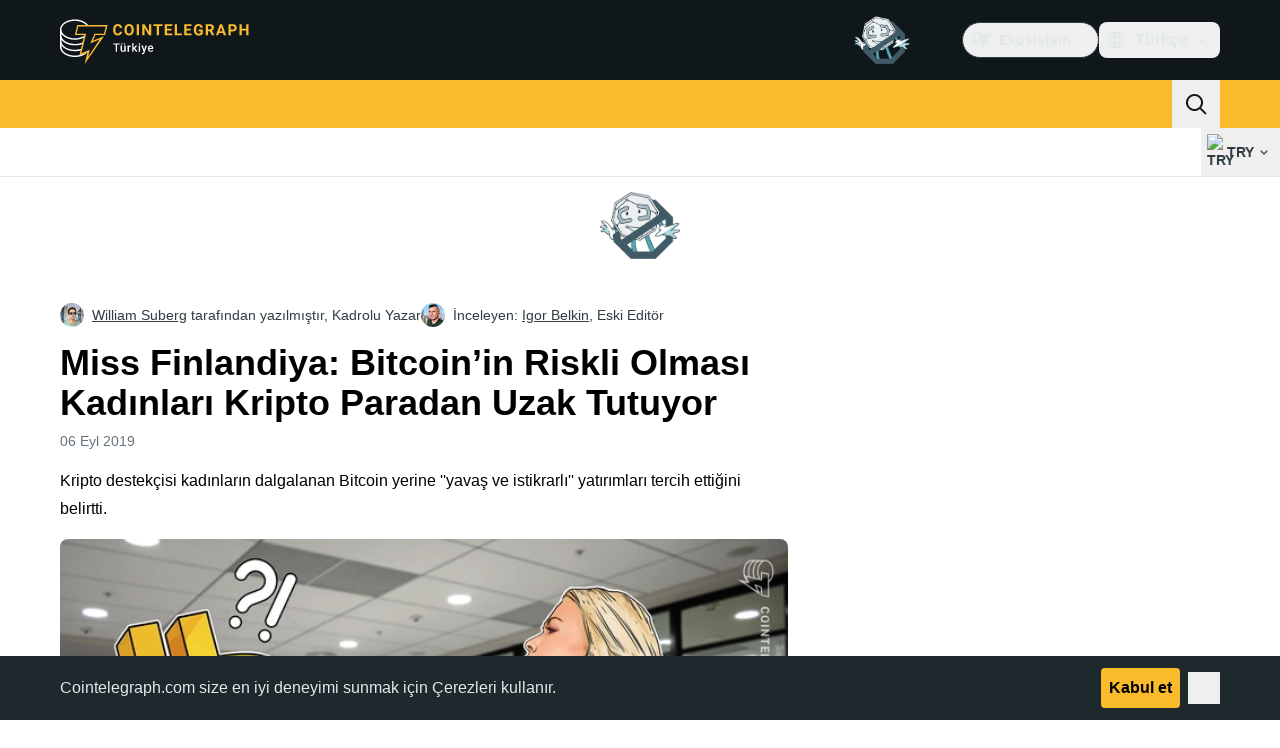

--- FILE ---
content_type: text/javascript; charset=utf-8
request_url: https://tr.cointelegraph.com/_duck/ducklings/v-L9x5P-.js
body_size: 1469
content:
import{_ as Y}from"./BMcO9qYz.js";import{d as N,b1 as O,L as U,N as V,bG as $,l as k,e as d,c7 as j,c as E,o as y,ao as G,n as X,r as Q,aQ as q,b as K,C as A,aA as J,F as p,D as W,ay as Z,Y as ee,at as L,as as H,bB as te,b2 as se,an as ne,c8 as oe,b8 as ae,aw as F,bD as ie}from"./BmH_w1N6.js";import{u as re}from"./Ca4zzrip.js";try{let i=typeof window<"u"?window:typeof global<"u"?global:typeof globalThis<"u"?globalThis:typeof self<"u"?self:{},l=new i.Error().stack;l&&(i._sentryDebugIds=i._sentryDebugIds||{},i._sentryDebugIds[l]="22f9b0b5-7f44-49ad-9d0c-f09f1cfc813e",i._sentryDebugIdIdentifier="sentry-dbid-22f9b0b5-7f44-49ad-9d0c-f09f1cfc813e")}catch{}const le={ref:"affix","data-testid":"ct-affix"},z=20,ce=N({__name:"CtAffix",props:{topSpacing:{default:0},bottomSpacing:{default:0}},setup(i){const l=O("affix"),m=O("affixInner"),c=U(null),_=U(null),v=()=>{const s=d(l),e=d(m);let t=d(c);const a=window.innerHeight,o=z+i.topSpacing,n=z+i.bottomSpacing,r=window.document.documentElement.scrollTop,b=r>(d(_)||0),{top:f,bottom:u,width:I,height:x}=s.getBoundingClientRect(),{paddingLeft:D,paddingRight:B}=getComputedStyle(s),P=parseInt(D),w=parseInt(B),M=I-P-w,{top:S,bottom:C,height:R}=e.getBoundingClientRect();s.style.minHeight=`${R}px`,e.style.width=`${M}px`;const h=R<a-o-n;if(x!==R&&(t==="INITIAL"?h&&C>=u?t="END":h&&f>=o?t="START":h&&S<=o?t="TOP":!h&&u<=a-n?t="END":!h&&C<=a-n?t="BOTTOM":!h&&f>=o?t="START":!h&&S>=o&&(t="TOP"):b?!h&&u<=a-n||h&&C>=u?t="END":!h&&C<=a-n?t="BOTTOM":h&&S<=o?t="TOP":t==="TOP"&&(t="UNTOP"):f>=o?t="START":S>=o?t="TOP":t==="BOTTOM"&&(t="UNBOTTOM"),_.value=r,t!==d(c))){switch(t){case"START":e.style.position="relative",e.style.top="auto",e.style.bottom="auto",e.style.transform="translate3d(0, 0, 0)";break;case"TOP":e.style.position="sticky",e.style.top=`${o}px`,e.style.bottom="auto",e.style.transform="translate3d(0, 0, 0)";break;case"UNTOP":e.style.position="relative",e.style.top="auto",e.style.bottom="auto",e.style.transform=`translate3d(0, ${Math.abs(f-S)}px, 0)`;break;case"BOTTOM":e.style.position="fixed",e.style.top="auto",e.style.bottom=`${n}px`,e.style.transform="translate3d(0, 0, 0)";break;case"UNBOTTOM":e.style.position="relative",e.style.top="auto",e.style.bottom="auto",e.style.transform=`translate3d(0, ${Math.abs(f-S)}px, 0)`;break;case"END":e.style.position="relative",e.style.top="auto",e.style.bottom="auto",e.style.transform=`translate3d(0, ${x-R}px, 0)`;break}c.value=t}},g=()=>{c.value="INITIAL";const s=d(m),e=d(l);s.style.position="relative",s.style.top="auto",s.style.bottom="auto",s.style.width="auto",s.style.transform="translate3d(0, 0, 0)",s.style.backfaceVisibility="hidden",s.style.willChange="position, transform",e.style.minHeight="0",e.style.willChange="min-height",v()},T=()=>{const s=d(l),e=d(m),t=window.document.webkitFullscreenElement||window.document.fullscreenElement;if(s||e){if(t){e.style.transform="unset",e.style.backfaceVisibility="unset",e.style.willChange="unset",s.style.willChange="unset";return}g()}};return V(()=>{g(),$(window,"scroll",v,{passive:!0,capture:!1}),$(window,"resize",g,{passive:!0,capture:!1}),$(window,"fullscreenchange",T,{passive:!0,capture:!1});const s=k(()=>{var o;const e=[],t=d(m),a=(o=d(l))==null?void 0:o.parentElement;return t&&e.push(t),a&&e.push(a),e});j(s,g)}),(s,e)=>(y(),E("div",le,[G("div",{ref:"affixInner","data-testid":"ct-affix-inner",class:X(s.$style["affix-inner"])},[Q(s.$slots,"default")],2)],512))}}),de={"affix-inner":"_affix-inner_mhzvp_1"},fe={$style:de},ue=q(ce,[["__cssModules",fe]]),pe=N({__name:"AdvertiseWithUsLink",setup(i){const l=K();return(m,c)=>{const _=J;return y(),A(_,{href:p(l).t("sidebar.banners.advertise.link"),target:"_blank",class:"block text-xs font-semibold text-ct-ds-fg-subtle hover:underline","data-testid":"sidebar-formula-link"},{default:W(()=>[Z(ee(p(l).t("sidebar.banners.advertise.link.label")),1)]),_:1},8,["href"])}}}),me=256/320,be=3,he=5,ye=N({__name:"SidebarItemView",props:{index:{},withEditorChoice:{type:Boolean}},setup(i){const l=k(()=>{const c=i.index===0;return!(!i.withEditorChoice&&c)}),m=k(()=>i.index>=be&&i.index<=he);return(c,_)=>(y(),E(L,null,[p(l)?(y(),A(p(Y),{key:0,place:"side",index:c.index,config:{aspectRatio:p(m)?me:null,closable:p(m)},class:X({"w-full":!0,"mt-0":c.index===0,"mt-2.5":c.index>0&&p(m),"mt-5":c.index>0&&!p(m)}),"data-testid":"sidebar-banner"},null,8,["index","config","class"])):H("",!0),p(l)&&c.index===5?(y(),A(pe,{key:1,class:"mt-2.5"})):H("",!0)],64))}}),xe={ref:"root",class:"h-auto w-80 shrink-0"},ge=["data-ct-sidebar-aside-index"],_e=0,Te=36,Se=100,ke=N({__name:"Sidebar",props:{withEditorChoice:{type:Boolean,default:!0}},setup(i){const l=Array.from({length:10},(t,a)=>a),m=O("root"),c=O("aside"),_=te(m),v=se("sticky_header_menu"),g=re(),T=t=>{if(t===0)return 0;const a=d(_.top);return a?Math.round(t-a):0},s=k(()=>{let t=_e;return d(v)&&(t+=Se),t}),e=k(()=>{const{breaks:t}=g,a=t.length+1,o=[];for(let n=0;n<a;n+=1){const r=t[n],b=n===0?void 0:g.breaks[n-1],f={};if(r){const u=T(r.top);let I=0,x=0;b&&(x=T(b.top)),b&&x&&(I=x+b.height),Object.assign(f,{height:u?`${u-I}px`:void 0,marginBottom:r.height?`${r.height}px`:void 0})}o.push(f)}return o});return V(()=>{const t=()=>{let n=d(c)||[];n=n.toSorted((r,b)=>{const f=Number(r.dataset.ctSidebarAsideIndex),u=Number(b.dataset.ctSidebarAsideIndex);return f-u});for(const r of n){const b=r.getBoundingClientRect(),f=Number(r.dataset.ctSidebarAsideIndex),u=g.breaks[f];if(!(Number.isInteger(f)&&u&&b.top!==0))continue;const x=T(u.top),D=x+u.height,B=T(b.top),P=B+b.height;let w=Math.min(P,D)-Math.max(B,x);w=Math.max(0,w);const M=Te+w;r.parentElement.style.setProperty("padding-block-end",`${M}px`)}},a=ne(),o=oe(t,{immediate:!0});ae(a.isScrolling,n=>{n?o.resume():o.pause()},{flush:"pre"}),t()}),(t,a)=>(y(),E("div",xe,[(y(!0),E(L,null,F(p(e),(o,n)=>(y(),A(p(ue),{key:n,class:"w-inherit h-full",style:ie(o),topSpacing:p(s)},{default:W(()=>[G("aside",{ref_for:!0,ref:"aside",class:"w-inherit","data-ct-sidebar-aside-index":n},[Q(t.$slots,"default"),(y(!0),E(L,null,F(p(l),r=>(y(),A(ye,{key:r,index:r,withEditorChoice:t.withEditorChoice},null,8,["index","withEditorChoice"]))),128))],8,ge)]),_:2},1032,["style","topSpacing"]))),128))],512))}});export{ke as _};


--- FILE ---
content_type: text/javascript; charset=utf-8
request_url: https://tr.cointelegraph.com/_duck/ducklings/B5j9JIgy.js
body_size: -542
content:
import{d as l,aH as r,C as i,o as n,aI as c,D as p,c as o,as as a,r as d}from"./BmH_w1N6.js";try{let e=typeof window<"u"?window:typeof global<"u"?global:typeof globalThis<"u"?globalThis:typeof self<"u"?self:{},t=new e.Error().stack;t&&(e._sentryDebugIds=e._sentryDebugIds||{},e._sentryDebugIds[t]="18a6bf8a-1228-422d-b339-449d82a0a08d",e._sentryDebugIdIdentifier="sentry-dbid-18a6bf8a-1228-422d-b339-449d82a0a08d")}catch{}const f={key:0,class:"h-5 w-5 text-xl empty:hidden"},u={key:1,class:"font-semibold empty:hidden"},y=l({__name:"TopBarItem",props:{as:{}},setup(e){const t=r();return(s,b)=>(n(),i(c(s.as||"button"),{class:"inline-flex items-center gap-1 px-0.5 py-1.5 text-sm text-ct-ds-fg-default hover:text-ct-ds-fg-stronger focus:outline-none ui-open:bg-ct-ds-bg-1 ui-open:text-ct-ds-accent-primary-default"},{default:p(()=>[t.icon?(n(),o("span",f,[d(s.$slots,"icon")])):a("",!0),t.label?(n(),o("span",u,[d(s.$slots,"label")])):a("",!0)]),_:3}))}});export{y as _};


--- FILE ---
content_type: text/javascript; charset=utf-8
request_url: https://tr.cointelegraph.com/_duck/ducklings/31z_pctr.js
body_size: -427
content:
import{_ as f}from"./1X4AY-J_.js";import{_ as i}from"./ChpLOSwL.js";import{_ as n}from"./BS0u4mdu.js";import{_ as c}from"./kSsMam3x.js";import{_}from"./DASpm87i.js";import{_ as b}from"./Crgwfy4B.js";import{d as m,c as u,o as t,a8 as s,ao as l,C as d,aG as o,D as r}from"./BmH_w1N6.js";try{let e=typeof window<"u"?window:typeof global<"u"?global:typeof globalThis<"u"?globalThis:typeof self<"u"?self:{},a=new e.Error().stack;a&&(e._sentryDebugIds=e._sentryDebugIds||{},e._sentryDebugIds[a]="8f6491fa-f432-4830-9068-1fe42c7137c6",e._sentryDebugIdIdentifier="sentry-dbid-8f6491fa-f432-4830-9068-1fe42c7137c6")}catch{}const p={"data-ct-theme":"dark",class:"h-screen overflow-y-scroll bg-ct-ds-bg-default pb-8 text-ct-ds-fg-default","data-testid":"mobile-menu"},x={class:"flex flex-col border-b border-b-ct-ds-border-default py-5 tablet:flex-row tablet:items-center tablet:px-5"},y={class:"mx-4 mb-5 mt-2 divide-ct-ds-border-default rounded-lg border border-ct-ds-border-default max-tablet:divide-y tablet:flex tablet:divide-x","data-testid":"mobile-dropdown-bar"},B=m({__name:"TouchMobileMenu",setup(e){return(a,g)=>(t(),u("div",p,[s(_),l("div",x,[(t(),d(o,{suspensible:""},{default:r(()=>[s(i,{class:"basis-1/2"})]),_:1})),(t(),d(o,{suspensible:""},{default:r(()=>[s(f)]),_:1}))]),(t(),d(o,{suspensible:""},{default:r(()=>[s(c)]),_:1})),l("div",y,[s(b,{class:"flex-1"}),s(n,{class:"flex-1"})])]))}});export{B as _};


--- FILE ---
content_type: text/javascript; charset=utf-8
request_url: https://tr.cointelegraph.com/_duck/ducklings/WZe76Zpw.js
body_size: -284
content:
import{_ as o}from"./D0_qrrko.js";import{d as u,ar as _,b as k,c as b,o as n,ao as d,C as p,as as m,a8 as i,F as e,D as c,Y as y,a9 as f}from"./BmH_w1N6.js";try{let t=typeof window<"u"?window:typeof global<"u"?global:typeof globalThis<"u"?globalThis:typeof self<"u"?self:{},s=new t.Error().stack;s&&(t._sentryDebugIds=t._sentryDebugIds||{},t._sentryDebugIds[s]="dd90d62e-99f8-442c-a044-068bf04d4bcc",t._sentryDebugIdIdentifier="sentry-dbid-dd90d62e-99f8-442c-a044-068bf04d4bcc")}catch{}const g={ref:"privacyPolicy",class:"pointer-events-auto fixed inset-x-0 bottom-0 z-30 bg-ct-ds-bg-2/85 text-ct-ds-fg-default desktop:bg-ct-ds-bg-2 desktop:py-3","data-ct-theme":"dark"},h={class:"container max-desktop:py-4 max-desktop:text-center desktop:flex desktop:items-center"},v=["innerHTML"],D={class:"max-desktop:mx-4 max-desktop:text-center max-desktop:text-xs"},T=u({__name:"PrivacyPolicy",emits:["hide"],setup(t,{emit:s}){const x=s,r=_(),l=k(),a=()=>{x("hide")};return(w,C)=>(n(),b("div",g,[d("div",h,[d("p",{class:"ct-prose flex-grow max-desktop:mb-4 max-desktop:px-8 max-desktop:text-center max-desktop:text-xs max-desktop:leading-5",innerHTML:e(l).t("privacy.policy.text")},null,8,v),i(e(o),{size:"md",color:"primary",round:"default",variant:"primary",onClick:a},{default:c(()=>[d("span",D,y(e(l).t("privacy.policy.btn.label")),1)]),_:1}),e(r).isDesktop?(n(),p(e(o),{key:0,round:"none",variant:"ghost",color:"default",size:"md",class:"ms-2",onClick:a},{default:c(()=>[i(e(f),{size:"16",name:"mark-x"})]),_:1})):m("",!0)]),e(r).isMobileOrTablet?(n(),p(e(o),{key:0,class:"absolute right-1 top-1",color:"default",round:"none",size:"sm",variant:"ghost",onClick:a},{default:c(()=>[i(e(f),{name:"mark-x",size:"8"})]),_:1})):m("",!0)],512))}});export{T as _};


--- FILE ---
content_type: text/javascript; charset=utf-8
request_url: https://tr.cointelegraph.com/_duck/ducklings/3xKkagzE.js
body_size: 700
content:
import{o as E,u as p}from"./BQ7_PWl2.js";import{_ as N}from"./BmH_w1N6.js";try{let e=typeof window<"u"?window:typeof global<"u"?global:typeof globalThis<"u"?globalThis:typeof self<"u"?self:{},t=new e.Error().stack;t&&(e._sentryDebugIds=e._sentryDebugIds||{},e._sentryDebugIds[t]="49e3df19-b677-4515-97ac-6a34662dbe51",e._sentryDebugIdIdentifier="sentry-dbid-49e3df19-b677-4515-97ac-6a34662dbe51")}catch{}var x=Object.defineProperty,I=(e,t,r)=>t in e?x(e,t,{enumerable:!0,configurable:!0,writable:!0,value:r}):e[t]=r,m=(e,t,r)=>(I(e,typeof t!="symbol"?t+"":t,r),r);class g{constructor(){m(this,"current",this.detect()),m(this,"currentId",0)}set(t){this.current!==t&&(this.currentId=0,this.current=t)}reset(){this.set(this.detect())}nextId(){return++this.currentId}get isServer(){return this.current==="server"}get isClient(){return this.current==="client"}detect(){return typeof window>"u"||typeof document>"u"?"server":"client"}}let F=new g;function b(e){if(F.isServer)return null;if(e instanceof Node)return e.ownerDocument;if(e!=null&&e.hasOwnProperty("value")){let t=E(e);if(t)return t.ownerDocument}return document}let f=["[contentEditable=true]","[tabindex]","a[href]","area[href]","button:not([disabled])","iframe","input:not([disabled])","select:not([disabled])","textarea:not([disabled])"].map(e=>`${e}:not([tabindex='-1'])`).join(",");var S=(e=>(e[e.First=1]="First",e[e.Previous=2]="Previous",e[e.Next=4]="Next",e[e.Last=8]="Last",e[e.WrapAround=16]="WrapAround",e[e.NoScroll=32]="NoScroll",e))(S||{}),O=(e=>(e[e.Error=0]="Error",e[e.Overflow=1]="Overflow",e[e.Success=2]="Success",e[e.Underflow=3]="Underflow",e))(O||{}),_=(e=>(e[e.Previous=-1]="Previous",e[e.Next=1]="Next",e))(_||{});function v(e=document.body){return e==null?[]:Array.from(e.querySelectorAll(f)).sort((t,r)=>Math.sign((t.tabIndex||Number.MAX_SAFE_INTEGER)-(r.tabIndex||Number.MAX_SAFE_INTEGER)))}var P=(e=>(e[e.Strict=0]="Strict",e[e.Loose=1]="Loose",e))(P||{});function A(e,t=0){var r;return e===((r=b(e))==null?void 0:r.body)?!1:p(t,{0(){return e.matches(f)},1(){let n=e;for(;n!==null;){if(n.matches(f))return!0;n=n.parentElement}return!1}})}function U(e){let t=b(e);N(()=>{t&&!A(t.activeElement,0)&&T(e)})}var D=(e=>(e[e.Keyboard=0]="Keyboard",e[e.Mouse=1]="Mouse",e))(D||{});typeof window<"u"&&typeof document<"u"&&(document.addEventListener("keydown",e=>{e.metaKey||e.altKey||e.ctrlKey||(document.documentElement.dataset.headlessuiFocusVisible="")},!0),document.addEventListener("click",e=>{e.detail===1?delete document.documentElement.dataset.headlessuiFocusVisible:e.detail===0&&(document.documentElement.dataset.headlessuiFocusVisible="")},!0));function T(e){e==null||e.focus({preventScroll:!0})}let L=["textarea","input"].join(",");function M(e){var t,r;return(r=(t=e==null?void 0:e.matches)==null?void 0:t.call(e,L))!=null?r:!1}function k(e,t=r=>r){return e.slice().sort((r,n)=>{let l=t(r),s=t(n);if(l===null||s===null)return 0;let d=l.compareDocumentPosition(s);return d&Node.DOCUMENT_POSITION_FOLLOWING?-1:d&Node.DOCUMENT_POSITION_PRECEDING?1:0})}function j(e,t){return K(v(),t,{relativeTo:e})}function K(e,t,{sorted:r=!0,relativeTo:n=null,skipElements:l=[]}={}){var s;let d=(s=Array.isArray(e)?e.length>0?e[0].ownerDocument:document:e==null?void 0:e.ownerDocument)!=null?s:document,u=Array.isArray(e)?r?k(e):e:v(e);l.length>0&&u.length>1&&(u=u.filter(i=>!l.includes(i))),n=n??d.activeElement;let h=(()=>{if(t&5)return 1;if(t&10)return-1;throw new Error("Missing Focus.First, Focus.Previous, Focus.Next or Focus.Last")})(),y=(()=>{if(t&1)return 0;if(t&2)return Math.max(0,u.indexOf(n))-1;if(t&4)return Math.max(0,u.indexOf(n))+1;if(t&8)return u.length-1;throw new Error("Missing Focus.First, Focus.Previous, Focus.Next or Focus.Last")})(),w=t&32?{preventScroll:!0}:{},a=0,c=u.length,o;do{if(a>=c||a+c<=0)return 0;let i=y+a;if(t&16)i=(i+c)%c;else{if(i<0)return 3;if(i>=c)return 1}o=u[i],o==null||o.focus(w),a+=h}while(o!==d.activeElement);return t&6&&M(o)&&o.select(),2}export{v as E,S as N,k as O,K as P,O as T,U as _,F as c,P as h,b as i,j as v,A as w};


--- FILE ---
content_type: text/javascript; charset=utf-8
request_url: https://tr.cointelegraph.com/_duck/ducklings/CF3sOA8c.js
body_size: -5
content:
import{d as p,b as m,l as _,e as g,C as d,o as n,D as s,a8 as o,F as e,ao as l,a9 as c,Y as i,aC as b,n as y,c as h,at as w,aw as v,az as I}from"./BmH_w1N6.js";import{u as C,M as k}from"./DGJTmE5E.js";import{_ as T}from"./D0_qrrko.js";import{getHeaderPopoverClasses as x}from"./CZIM9tSe.js";import{j as z,A as D,F as E,I as B}from"./BU3ijrMF.js";try{let t=typeof window<"u"?window:typeof global<"u"?global:typeof globalThis<"u"?globalThis:typeof self<"u"?self:{},r=new t.Error().stack;r&&(t._sentryDebugIds=t._sentryDebugIds||{},t._sentryDebugIds[r]="5a97f8a1-4c3d-45db-ac84-9e7f84303d0d",t._sentryDebugIdIdentifier="sentry-dbid-5a97f8a1-4c3d-45db-ac84-9e7f84303d0d")}catch{}const F={class:"ps-2"},M=["href","rel","target","data-gtm-locator"],O=p({__name:"TopBarEcosystem",setup(t){const r=C({type:k.ECOSYSTEM_MENU,lazy:!0}),u=m(),f=_(()=>g(r).getItems());return(A,N)=>(n(),d(e(B),{as:"div",class:"relative","data-testid":"product-dropdown"},{default:s(()=>[o(e(z),{as:"template"},{default:s(()=>[o(e(T),{size:"sm",round:"none",variant:"ghost",color:"default",class:"flex h-9 items-center rounded-full border border-ct-ds-border-default p-2","data-testid":"product-dropdown-select-button","data-gtm-locator":"head_ecosystem_clickon"},{default:s(()=>[o(e(c),{name:"ct-logo",size:"20"}),l("span",F,i(e(u).t("header.ecosystem")),1),o(e(c),{name:"arrow-chevron-down",class:"ui-open:rotate-180",size:"20"})]),_:1})]),_:1}),o(b,{enterFromClass:"transform opacity-0 ease-in",enterActiveClass:"transition",leaveActiveClass:"transition",leaveToClass:"transform opacity-0 ease-out"},{default:s(()=>[o(e(D),{class:y([e(x)(),"absolute left-1/2 min-w-[224px] -translate-x-1/2 overflow-y-visible"])},{default:s(()=>[(n(!0),h(w,null,v(e(f),a=>(n(),d(e(E),{key:a.getId()},{default:s(()=>[l("a",{href:a.getUrl(),rel:e(I)(a.getUrl()),target:a.shouldOpenInNewTab()?"_blank":"_self","data-gtm-locator":`ecosystem_item_${a.getTitle()}`,"data-testid":"product-dropdown-select-button",class:"block rounded py-2 ps-4 text-base font-semibold tracking-tight text-ct-ds-fg-default hover:bg-ct-ds-accent-primary-default hover:text-black"},i(a.getTitle()),9,M)]),_:2},1024))),128))]),_:1},8,["class"])]),_:1})]),_:1}))}});export{O as _};


--- FILE ---
content_type: text/javascript; charset=utf-8
request_url: https://tr.cointelegraph.com/_duck/ducklings/sKHG55VT.js
body_size: -692
content:
import{d as s,b as o,c as n,o as c,Y as d,F as a}from"./BmH_w1N6.js";try{let e=typeof window<"u"?window:typeof global<"u"?global:typeof globalThis<"u"?globalThis:typeof self<"u"?self:{},t=new e.Error().stack;t&&(e._sentryDebugIds=e._sentryDebugIds||{},e._sentryDebugIds[t]="c47cc6cc-975f-40f2-9bfb-058983a4396b",e._sentryDebugIdIdentifier="sentry-dbid-c47cc6cc-975f-40f2-9bfb-058983a4396b")}catch{}const f={class:"text-center text-sm text-ct-ds-fg-subtle desktop:pe-48 desktop:text-left desktop:text-sm","data-testid":"footer-bottom-zone-about-us"},u=s({__name:"FooterAboutUs",setup(e){const t=o();return(r,b)=>(c(),n("p",f,d(a(t).t("about.us.text")),1))}});export{u as _};


--- FILE ---
content_type: text/javascript; charset=utf-8
request_url: https://tr.cointelegraph.com/_duck/ducklings/CXoZZz7k.js
body_size: 2224
content:
import{u as F}from"./CBaCFSjo.js";import{k as B,cy as j,j as H,l as w,cz as O,e as k,b8 as E,aM as Q,N as U,Q as W,t as Y,d as g,ar as $,C as f,c as y,F as e,o as c,aA as P,D as m,r as x,bc as I,ao as d,a8 as i,Y as p,b as z,bi as q,ax as N,ay as S,cA as G,b2 as V,n as u,as as _,aQ as J,a9 as K,at as X,aO as Z}from"./BmH_w1N6.js";import{a as ee}from"./BDXF6Lo6.js";import{u as R}from"./BozVX_9h.js";import{u as te}from"./TtO5yZh0.js";import{u as A,_ as M}from"./DJsJQuRu.js";import{_ as ae}from"./DDp8sWmp.js";import{_ as se}from"./BMcO9qYz.js";import{i as re,_ as ne,a as oe,b as ie,c as le}from"./C-NFIhFe.js";import{_ as ce,a as de,b as ue,c as me}from"./C8JFUE6F.js";import{_ as pe}from"./X_Ucr4QL.js";import{_ as fe}from"./1WN9VEJC.js";import"./ByjGVjUi.js";import"./CGHwQ_9_.js";import"./CvzzsWhB.js";import"./DlNKPYBR.js";import"./B8CRqAfP.js";import"./EDLXmZu_.js";import"./DhK1qCEz.js";import"./CLL__wD8.js";import"./D7958EQa.js";try{let s=typeof window<"u"?window:typeof global<"u"?global:typeof globalThis<"u"?globalThis:typeof self<"u"?self:{},a=new s.Error().stack;a&&(s._sentryDebugIds=s._sentryDebugIds||{},s._sentryDebugIds[a]="f6b3b92a-e1c6-4ad9-9f2b-27e7c09d0bb1",s._sentryDebugIdIdentifier="sentry-dbid-f6b3b92a-e1c6-4ad9-9f2b-27e7c09d0bb1")}catch{}const be=(s,a)=>{if(!a)return null;for(const r of s)if(r.ticker===a||r.displayTicker===a)return r;return null},_e=()=>new Map,ye=s=>({slug:s,data:null,subscriberIds:new Set}),ge=(s,a)=>{for(const r of a){const t=s.get(r.slug);t&&(t.data=j(r))}},he=(s,a,r)=>{let t=s.get(a);t||(t=ye(a),t=B(t),s.set(a,t)),t.subscriberIds.add(r)},ve=(s,a,r)=>{var t;(t=s.get(a))==null||t.subscriberIds.delete(r)},we=300,ke=H("rate-live-data",()=>{const s=B(_e()),a=R();{const r=w(()=>{const l=[];for(const b of s.values())b.subscriberIds.size>0&&l.push(b.slug);return l}),t=O(r,we),o=te(()=>{const l=k(t);return l.length===0?null:ee({cryptoSlugs:l,fiatSymbol:k(a)})});E(o.data,l=>{l&&ge(s,l.rates)})}return{subscriptions:s}}),Ce=s=>{const a=ke(),r=Q();return U(()=>{E(Y(s),o=>{o&&(he(a.subscriptions,o,r),W(()=>{ve(a.subscriptions,o,r)}))},{immediate:!0})}),w(()=>{const o=k(s);if(!o)return null;const l=a.subscriptions.get(o);return l?l.data:null})},Se={key:1},De=g({__name:"InlineRateLiveDataTriggerBase",props:{href:{}},setup(s){const a=$();return(r,t)=>{const o=P;return e(a).isDesktop?(c(),f(o,{key:0,to:r.href,target:"_blank"},{default:m(()=>[x(r.$slots,"default")]),_:3},8,["to"])):(c(),y("div",Se,[x(r.$slots,"default")]))}}}),$e={class:"text-sm font-semibold text-ct-ds-fg-default"},L=g({__name:"InlineRateLiveDataTrigger",props:{rate:{}},setup(s){const a=R(),r=A({fiatSymbol:a});return(t,o)=>(c(),f(De,{href:e(I)(t.rate.slug),class:"not-ct-prose relative inline-flex gap-0.5 rounded-full border border-ct-ds-border-default bg-ct-ds-bg-1 px-2 py-0.5 shadow-sm hover:bg-ct-ds-bg-2"},{default:m(()=>[d("span",$e,p(t.rate.cryptoSymbol),1),i(e(M),{class:"mx-1",size:"sm",view:"price",percentage:t.rate.change24h,price:e(r).formatPrice(t.rate.price)},null,8,["percentage","price"])]),_:1},8,["href"]))}}),Ie=g({__name:"InlineRateLiveDataBuyCryptoCta",props:{dense:{type:Boolean},cryptoSymbol:{},name:{}},setup(s){const a=z(),r=$(),t=q(),o=()=>{t.track({event:"bc_cta_click",coin:s.cryptoSymbol,url:window.location.pathname})},l=()=>{r.isDesktop&&t.track({event:"bc_cta_hover",coin:s.cryptoSymbol,url:window.location.pathname})},b=w(()=>`/buy-crypto/s-${s.cryptoSymbol.toLowerCase()}`);return(h,v)=>(c(),f(e(N),{target:"_blank",href:e(b),size:h.dense?"sm":"md",round:"lg",variant:"primary",color:"primary",rel:"nofollow noopener",onClick:o,onHover:l},{default:m(()=>[S(p(e(a).t("post.liveticker.buy-crypto-cta",{coinName:h.name})),1)]),_:1},8,["href","size"]))}}),Re={class:"flex flex-col gap-1.5"},xe=g({__name:"InlineRateLiveDataContent",props:{dense:{type:Boolean},withPromo:{type:Boolean},withPrice:{type:Boolean},rate:{}},setup(s){const a=z(),r=R(),t=G(),o=A({fiatSymbol:r}),l=V("live_data_buy_crypto_cta"),b=w(()=>be(t.all(),s.rate.cryptoSymbol)),h=w(()=>k(l)&&k(b)!==null),v=n=>({"flex items-center justify-between":!0,"mb-4":!s.dense&&n,"mb-3":s.dense&&n}),C=()=>"text-sm font-normal text-ct-ds-fg-default",D=()=>"text-sm font-semibold text-ct-ds-fg-default";return(n,Me)=>(c(),y("div",{class:u({"px-3 pb-3":n.dense,"p-4 tablet:px-6 tablet:pb-6":!n.dense})},[n.withPrice?(c(),y("div",{key:0,class:u(v(!0))},[d("span",{class:u(C())},p(e(a).t("post.liveticker.price")),3),d("span",{class:u(D()),"data-testid":"inline-rate-live-data-widget-price"},p(e(o).formatPrice(n.rate.price)),3)],2)):_("",!0),n.rate.change24h!==null?(c(),y("div",{key:1,class:u(v(!0))},[d("span",{class:u(C())},p(e(a).t("post.liveticker.change.24h")),3),i(e(M),{size:"sm",percentage:n.rate.change24h,"data-testid":"inline-rate-live-data-widget-change24h"},null,8,["percentage"])],2)):_("",!0),d("div",null,[i(e(ae),{variant:"horizontal",indentation:"none",dashed:!0,class:u({"my-4 border-ct-ds-border-default":!0,[n.$style["divider--as-adslot-fallback"]]:n.withPromo})},null,8,["class"]),n.withPromo?(c(),f(e(se),{key:0,place:"live_data_popup_promo_button",class:u({"my-4":!0,[n.$style.adslot]:!0}),config:{promoButtonDisclaimerHidden:!0,promoButtonContentReversed:!0},"data-testid":"inline-rate-live-data-widget-ad"},null,8,["class"])):_("",!0)]),n.rate.marketCap!==null&&n.rate.marketCap!=="0"?(c(),y("div",{key:2,class:u(v(!0))},[d("span",{class:u(C()),"data-testid":"inline-rate-live-data-widget-marketCap"},p(e(a).t("post.liveticker.market.cup")),3),d("span",{class:u(D()),"data-testid":"inline-rate-live-data-widget-marketCap"},p(e(o).formatMarketCap(n.rate.marketCap)),3)],2)):_("",!0),d("div",{class:u(v(!0))},[d("span",{class:u(C())},p(e(a).t("post.liveticker.vol.24h")),3),d("span",{class:u(D()),"data-testid":"inline-rate-live-data-widget-volume24h"},p(e(o).formatVolume(n.rate.volume24h)),3)],2),d("div",Re,[e(h)?(c(),f(Ie,{key:0,dense:n.dense,cryptoSymbol:n.rate.cryptoSymbol,name:n.rate.name,class:"w-full"},null,8,["dense","cryptoSymbol","name"])):_("",!0),i(e(N),{class:"w-full",round:"lg",size:n.dense?"sm":"md",variant:e(h)?"outlined":"primary",color:e(h)?"default":"primary",target:"_blank",href:e(I)(n.rate.slug),"data-gtm-locator":`livedatawidg_button_clickon_${n.rate.name}`,"data-testid":"inline-rate-live-data-widget-view-more-button"},{default:m(()=>[S(p(e(a).t("post.live.data.view.more")),1)]),_:1},8,["size","variant","color","href","data-gtm-locator"])])],2))}}),Le="_adslot_iz546_1",Te={"divider--as-adslot-fallback":"_divider--as-adslot-fallback_iz546_1",adslot:Le},Be={$style:Te},T=J(xe,[["__cssModules",Be]]),Ee=g({__name:"InlineRateLiveDataDialogCloseButton",setup(s){const a=re(),r=()=>{a.onOpenChange(!1)};return(t,o)=>(c(),y("button",{type:"button","data-testid":"inline-rate-live-data-widget-drawer-close-button",class:"inline-flex items-center p-2 focus:outline-none",onClick:r},[i(e(K),{size:"24",name:"mark-x"})]))}}),Pe={class:"w-64 rounded-xl border border-ct-ds-border-default bg-white pt-1 shadow","data-testid":"inline-rate-live-widget-data-popup"},ze={class:"p-3 text-sm font-semibold text-ct-ds-fg-strong","data-testid":"inline-rate-live-data-widget-name"},Ne={class:"fixed bottom-0 end-0 start-0 bg-white","data-testid":"inline-rate-live-data-widget-drawer"},Ve={class:"border-ct-ds-border-base flex items-center justify-between border-b max-tablet:py-2 max-tablet:pe-1 max-tablet:ps-2 tablet:py-4 tablet:pe-3 tablet:ps-4"},Ae=g({__name:"InlineRateLiveData",props:{slug:{},innerText:{}},setup(s){const a=$(),r=V("live_data_promo_button"),t=Ce(s.slug);return(o,l)=>{const b=P;return c(),y(X,null,[e(t)?_("",!0):(c(),f(b,{key:0,to:e(I)(o.slug),target:"_blank"},{default:m(()=>[S(" ("+p(o.innerText)+") ",1)]),_:1},8,["to"])),e(t)&&e(a).isDesktop?(c(),f(e(ce),{key:1,openDelay:0,closeDelay:0},{default:m(()=>[i(e(de),{asChild:""},{default:m(()=>[i(L,{rate:e(t),class:"inline-block"},null,8,["rate"])]),_:1}),i(e(ue),null,{default:m(()=>[i(e(me),{asChild:"",align:"center",side:"bottom"},{default:m(()=>[d("div",Pe,[d("div",ze,p(e(t).name),1),i(T,{rate:e(t),withPromo:e(r),dense:!0,withPrice:!1},null,8,["rate","withPromo"])])]),_:1})]),_:1})]),_:1})):_("",!0),e(t)&&!e(a).isDesktop?(c(),f(e(ne),{key:2},{default:m(()=>[i(e(pe),{asChild:""},{default:m(()=>[i(L,{rate:e(t)},null,8,["rate"])]),_:1}),i(e(oe),null,{default:m(()=>[i(e(ie),{class:"fixed inset-0 bg-ct-ds-bg-inverted opacity-70"}),i(e(le),{asChild:"",trapFocus:!1},{default:m(()=>[d("div",Ne,[d("div",Ve,[i(e(fe),{class:"text-base font-semibold text-ct-ds-fg-strong max-tablet:m-2 tablet:ms-2","data-testid":"inline-rate-live-data-widget-name"},{default:m(()=>[S(p(e(t).name),1)]),_:1}),i(Ee)]),i(T,{rate:e(t),withPromo:e(r),dense:!1,withPrice:!0},null,8,["rate","withPromo"])])]),_:1})]),_:1})]),_:1})):_("",!0)],64)}}}),it=g({__name:"InlineRateLiveDataEmbed",setup(s){const a=F(Z.INLINE_RATE_LIVE_DATA),{slug:r,innerText:t}=a.item.props;return(o,l)=>(c(),f(e(Ae),{slug:e(r),innerText:e(t)},null,8,["slug","innerText"]))}});export{it as default};


--- FILE ---
content_type: text/javascript; charset=utf-8
request_url: https://tr.cointelegraph.com/_duck/ducklings/CoMqBhnv.js
body_size: -811
content:
import{_ as d}from"./1t7Mcusi.js";import"./BmH_w1N6.js";try{let e=typeof window<"u"?window:typeof global<"u"?global:typeof globalThis<"u"?globalThis:typeof self<"u"?self:{},n=new e.Error().stack;n&&(e._sentryDebugIds=e._sentryDebugIds||{},e._sentryDebugIds[n]="cac0e3b2-5ea9-489e-9a14-bcae25957fe4",e._sentryDebugIdIdentifier="sentry-dbid-cac0e3b2-5ea9-489e-9a14-bcae25957fe4")}catch{}export{d as default};


--- FILE ---
content_type: text/javascript; charset=utf-8
request_url: https://tr.cointelegraph.com/_duck/ducklings/BcqlIPw2.js
body_size: 3155
content:
import{a2 as V,L as E,bn as x,a4 as U,d as H,a3 as X,l as C,N as oe,a1 as re,at as Y,b as fe,C as ve,o as me,D as T,a8 as k,F as S,n as ae,a9 as J,aC as be,aa as ye,y as ge,ab as he,ad as Pe,ae as Se,A as we,ak as Ee}from"./BmH_w1N6.js";import{_ as $e}from"./D0_qrrko.js";import{getHeaderMenuButtonClasses as _e,getHeaderPopoverClasses as ke}from"./CZIM9tSe.js";import{c as Ce,i as W,P as D,N,E as Z,w as Ie,h as xe,T as Q}from"./3xKkagzE.js";import{o as n,i as A,s as Fe,A as ee,a as B,N as le,u as M}from"./BQ7_PWl2.js";import{a as Te,w as Ne}from"./DPeikjKk.js";import{u as z,f as R}from"./B3bAA__E.js";import{l as Be,i as K,t as De}from"./BknszZ3O.js";import{_ as Le}from"./vshCEj6S.js";import{_ as Oe}from"./D2NXV8d6.js";try{let l=typeof window<"u"?window:typeof global<"u"?global:typeof globalThis<"u"?globalThis:typeof self<"u"?self:{},u=new l.Error().stack;u&&(l._sentryDebugIds=l._sentryDebugIds||{},l._sentryDebugIds[u]="f104f712-36b8-43fe-a4aa-9e179335e815",l._sentryDebugIdIdentifier="sentry-dbid-f104f712-36b8-43fe-a4aa-9e179335e815")}catch{}function qe(l,u,c,v){Ce.isServer||V(b=>{l=l??window,l.addEventListener(u,c,v),b(()=>l.removeEventListener(u,c,v))})}var I=(l=>(l[l.Forwards=0]="Forwards",l[l.Backwards=1]="Backwards",l))(I||{});function ue(){let l=E(0);return Te("keydown",u=>{u.key==="Tab"&&(l.value=u.shiftKey?1:0)}),l}function Me({defaultContainers:l=[],portals:u,mainTreeNodeRef:c}={}){let v=E(null),b=W(v);function p(){var e,t,P;let y=[];for(let s of l)s!==null&&(s instanceof HTMLElement?y.push(s):"value"in s&&s.value instanceof HTMLElement&&y.push(s.value));if(u!=null&&u.value)for(let s of u.value)y.push(s);for(let s of(e=b==null?void 0:b.querySelectorAll("html > *, body > *"))!=null?e:[])s!==document.body&&s!==document.head&&s instanceof HTMLElement&&s.id!=="headlessui-portal-root"&&(s.contains(n(v))||s.contains((P=(t=n(v))==null?void 0:t.getRootNode())==null?void 0:P.host)||y.some(g=>s.contains(g))||y.push(s));return y}return{resolveContainers:p,contains(e){return p().some(t=>t.contains(e))},mainTreeNodeRef:v,MainTreeNode(){return c!=null?null:x(R,{features:z.Hidden,ref:v})}}}let ne=Symbol("PortalParentContext");function Ae(){let l=U(ne,null),u=E([]);function c(p){return u.value.push(p),l&&l.register(p),()=>v(p)}function v(p){let e=u.value.indexOf(p);e!==-1&&u.value.splice(e,1),l&&l.unregister(p)}let b={register:c,unregister:v,portals:u};return[u,H({name:"PortalWrapper",setup(p,{slots:e}){return X(ne,b),()=>{var t;return(t=e.default)==null?void 0:t.call(e)}}})]}var He=(l=>(l[l.Open=0]="Open",l[l.Closed=1]="Closed",l))(He||{});let se=Symbol("PopoverContext");function te(l){let u=U(se,null);if(u===null){let c=new Error(`<${l} /> is missing a parent <${ce.name} /> component.`);throw Error.captureStackTrace&&Error.captureStackTrace(c,te),c}return u}let Ge=Symbol("PopoverGroupContext");function ie(){return U(Ge,null)}let pe=Symbol("PopoverPanelContext");function je(){return U(pe,null)}let ce=H({name:"Popover",inheritAttrs:!1,props:{as:{type:[Object,String],default:"div"}},setup(l,{slots:u,attrs:c,expose:v}){var b;let p=E(null);v({el:p,$el:p});let e=E(1),t=E(null),P=E(null),y=E(null),s=E(null),g=C(()=>W(p)),$=C(()=>{var a,r;if(!n(t)||!n(s))return!1;for(let j of document.querySelectorAll("body > *"))if(Number(j==null?void 0:j.contains(n(t)))^Number(j==null?void 0:j.contains(n(s))))return!0;let o=Z(),m=o.indexOf(n(t)),_=(m+o.length-1)%o.length,F=(m+1)%o.length,G=o[_],de=o[F];return!((a=n(s))!=null&&a.contains(G))&&!((r=n(s))!=null&&r.contains(de))}),h={popoverState:e,buttonId:E(null),panelId:E(null),panel:s,button:t,isPortalled:$,beforePanelSentinel:P,afterPanelSentinel:y,togglePopover(){e.value=M(e.value,{0:1,1:0})},closePopover(){e.value!==1&&(e.value=1)},close(a){h.closePopover();let r=a?a instanceof HTMLElement?a:a.value instanceof HTMLElement?n(a):n(h.button):n(h.button);r==null||r.focus()}};X(se,h),De(C(()=>M(e.value,{0:K.Open,1:K.Closed})));let L={buttonId:h.buttonId,panelId:h.panelId,close(){h.closePopover()}},w=ie(),O=w==null?void 0:w.registerPopover,[q,d]=Ae(),f=Me({mainTreeNodeRef:w==null?void 0:w.mainTreeNodeRef,portals:q,defaultContainers:[t,s]});function i(){var a,r,o,m;return(m=w==null?void 0:w.isFocusWithinPopoverGroup())!=null?m:((a=g.value)==null?void 0:a.activeElement)&&(((r=n(t))==null?void 0:r.contains(g.value.activeElement))||((o=n(s))==null?void 0:o.contains(g.value.activeElement)))}return V(()=>O==null?void 0:O(L)),qe((b=g.value)==null?void 0:b.defaultView,"focus",a=>{var r,o;a.target!==window&&a.target instanceof HTMLElement&&e.value===0&&(i()||t&&s&&(f.contains(a.target)||(r=n(h.beforePanelSentinel))!=null&&r.contains(a.target)||(o=n(h.afterPanelSentinel))!=null&&o.contains(a.target)||h.closePopover()))},!0),Ne(f.resolveContainers,(a,r)=>{var o;h.closePopover(),Ie(r,xe.Loose)||(a.preventDefault(),(o=n(t))==null||o.focus())},C(()=>e.value===0)),()=>{let a={open:e.value===0,close:h.close};return x(Y,[x(d,{},()=>ee({theirProps:{...l,...c},ourProps:{ref:p},slot:a,slots:u,attrs:c,name:"Popover"})),x(f.MainTreeNode)])}}}),ze=H({name:"PopoverButton",props:{as:{type:[Object,String],default:"button"},disabled:{type:[Boolean],default:!1},id:{type:String,default:null}},inheritAttrs:!1,setup(l,{attrs:u,slots:c,expose:v}){var b;let p=(b=l.id)!=null?b:`headlessui-popover-button-${A()}`,e=te("PopoverButton"),t=C(()=>W(e.button));v({el:e.button,$el:e.button}),oe(()=>{e.buttonId.value=p}),re(()=>{e.buttonId.value=null});let P=ie(),y=P==null?void 0:P.closeOthers,s=je(),g=C(()=>s===null?!1:s.value===e.panelId.value),$=E(null),h=`headlessui-focus-sentinel-${A()}`;g.value||V(()=>{e.button.value=n($)});let L=Fe(C(()=>({as:l.as,type:u.type})),$);function w(a){var r,o,m,_,F;if(g.value){if(e.popoverState.value===1)return;switch(a.key){case B.Space:case B.Enter:a.preventDefault(),(o=(r=a.target).click)==null||o.call(r),e.closePopover(),(m=n(e.button))==null||m.focus();break}}else switch(a.key){case B.Space:case B.Enter:a.preventDefault(),a.stopPropagation(),e.popoverState.value===1&&(y==null||y(e.buttonId.value)),e.togglePopover();break;case B.Escape:if(e.popoverState.value!==0)return y==null?void 0:y(e.buttonId.value);if(!n(e.button)||(_=t.value)!=null&&_.activeElement&&!((F=n(e.button))!=null&&F.contains(t.value.activeElement)))return;a.preventDefault(),a.stopPropagation(),e.closePopover();break}}function O(a){g.value||a.key===B.Space&&a.preventDefault()}function q(a){var r,o;l.disabled||(g.value?(e.closePopover(),(r=n(e.button))==null||r.focus()):(a.preventDefault(),a.stopPropagation(),e.popoverState.value===1&&(y==null||y(e.buttonId.value)),e.togglePopover(),(o=n(e.button))==null||o.focus()))}function d(a){a.preventDefault(),a.stopPropagation()}let f=ue();function i(){let a=n(e.panel);if(!a)return;function r(){M(f.value,{[I.Forwards]:()=>D(a,N.First),[I.Backwards]:()=>D(a,N.Last)})===Q.Error&&D(Z().filter(o=>o.dataset.headlessuiFocusGuard!=="true"),M(f.value,{[I.Forwards]:N.Next,[I.Backwards]:N.Previous}),{relativeTo:n(e.button)})}r()}return()=>{let a=e.popoverState.value===0,r={open:a},{...o}=l,m=g.value?{ref:$,type:L.value,onKeydown:w,onClick:q}:{ref:$,id:p,type:L.value,"aria-expanded":e.popoverState.value===0,"aria-controls":n(e.panel)?e.panelId.value:void 0,disabled:l.disabled?!0:void 0,onKeydown:w,onKeyup:O,onClick:q,onMousedown:d};return x(Y,[ee({ourProps:m,theirProps:{...u,...o},slot:r,attrs:u,slots:c,name:"PopoverButton"}),a&&!g.value&&e.isPortalled.value&&x(R,{id:h,features:z.Focusable,"data-headlessui-focus-guard":!0,as:"button",type:"button",onFocus:i})])}}}),Re=H({name:"PopoverPanel",props:{as:{type:[Object,String],default:"div"},static:{type:Boolean,default:!1},unmount:{type:Boolean,default:!0},focus:{type:Boolean,default:!1},id:{type:String,default:null}},inheritAttrs:!1,setup(l,{attrs:u,slots:c,expose:v}){var b;let p=(b=l.id)!=null?b:`headlessui-popover-panel-${A()}`,{focus:e}=l,t=te("PopoverPanel"),P=C(()=>W(t.panel)),y=`headlessui-focus-sentinel-before-${A()}`,s=`headlessui-focus-sentinel-after-${A()}`;v({el:t.panel,$el:t.panel}),oe(()=>{t.panelId.value=p}),re(()=>{t.panelId.value=null}),X(pe,t.panelId),V(()=>{var d,f;if(!e||t.popoverState.value!==0||!t.panel)return;let i=(d=P.value)==null?void 0:d.activeElement;(f=n(t.panel))!=null&&f.contains(i)||D(n(t.panel),N.First)});let g=Be(),$=C(()=>g!==null?(g.value&K.Open)===K.Open:t.popoverState.value===0);function h(d){var f,i;switch(d.key){case B.Escape:if(t.popoverState.value!==0||!n(t.panel)||P.value&&!((f=n(t.panel))!=null&&f.contains(P.value.activeElement)))return;d.preventDefault(),d.stopPropagation(),t.closePopover(),(i=n(t.button))==null||i.focus();break}}function L(d){var f,i,a,r,o;let m=d.relatedTarget;m&&n(t.panel)&&((f=n(t.panel))!=null&&f.contains(m)||(t.closePopover(),((a=(i=n(t.beforePanelSentinel))==null?void 0:i.contains)!=null&&a.call(i,m)||(o=(r=n(t.afterPanelSentinel))==null?void 0:r.contains)!=null&&o.call(r,m))&&m.focus({preventScroll:!0})))}let w=ue();function O(){let d=n(t.panel);if(!d)return;function f(){M(w.value,{[I.Forwards]:()=>{var i;D(d,N.First)===Q.Error&&((i=n(t.afterPanelSentinel))==null||i.focus())},[I.Backwards]:()=>{var i;(i=n(t.button))==null||i.focus({preventScroll:!0})}})}f()}function q(){let d=n(t.panel);if(!d)return;function f(){M(w.value,{[I.Forwards]:()=>{let i=n(t.button),a=n(t.panel);if(!i)return;let r=Z(),o=r.indexOf(i),m=r.slice(0,o+1),_=[...r.slice(o+1),...m];for(let F of _.slice())if(F.dataset.headlessuiFocusGuard==="true"||a!=null&&a.contains(F)){let G=_.indexOf(F);G!==-1&&_.splice(G,1)}D(_,N.First,{sorted:!1})},[I.Backwards]:()=>{var i;D(d,N.Previous)===Q.Error&&((i=n(t.button))==null||i.focus())}})}f()}return()=>{let d={open:t.popoverState.value===0,close:t.close},{focus:f,...i}=l,a={ref:t.panel,id:p,onKeydown:h,onFocusout:e&&t.popoverState.value===0?L:void 0,tabIndex:-1};return ee({ourProps:a,theirProps:{...u,...i},attrs:u,slot:d,slots:{...c,default:(...r)=>{var o;return[x(Y,[$.value&&t.isPortalled.value&&x(R,{id:y,ref:t.beforePanelSentinel,features:z.Focusable,"data-headlessui-focus-guard":!0,as:"button",type:"button",onFocus:O}),(o=c.default)==null?void 0:o.call(c,...r),$.value&&t.isPortalled.value&&x(R,{id:s,ref:t.afterPanelSentinel,features:z.Focusable,"data-headlessui-focus-guard":!0,as:"button",type:"button",onFocus:q})])]}},features:le.RenderStrategy|le.Static,visible:$.value,name:"PopoverPanel"})}}});const tt=H({__name:"NavbarSearch",setup(l){const u=fe(),c=ye(ge({query:he(we(),Se(),Pe())}),{message:()=>"Invalid query"}),v={query:""},b=async(p,e)=>{await Ee({path:"/search",query:{query:p.query}}),e()};return(p,e)=>(me(),ve(S(ce),{class:"relative"},{default:T(({close:t})=>[k(S(ze),{class:ae([S(_e)(),"p-3 text-sm tracking-tight"]),"data-testid":"desktop-search-popover"},{default:T(()=>[k(S(J),{name:"app-search",size:"24",class:"h-5"})]),_:1},8,["class"]),k(be,{enterFromClass:"transform opacity-0 ease-in",enterActiveClass:"transition",leaveActiveClass:"transition",leaveToClass:"transform opacity-0 ease-out"},{default:T(()=>[k(S(Re),{"data-ct-theme":"light",class:ae([S(ke)(),"absolute end-0 origin-top"])},{default:T(()=>[k(S(Le),{class:"flex w-80",schema:S(c),initialValues:v,onSubmit:P=>b(P,t)},{default:T(()=>[k(S(Oe),{required:!0,autofocus:!0,variant:"plain",round:"none",size:"md",name:"query",placeholder:S(u).t("mobile.search.placeholder"),class:"flex-grow",type:"search",prefixVariant:"visual-unstyled",suffixVariant:"button-padded","data-testid":"search-input"},{prefix:T(()=>[k(S(J),{name:"app-search",size:"20"})]),suffix:T(()=>[k(S($e),{type:"submit",size:"md",round:"default",variant:"primary",color:"default","data-testid":"search-input-submit-button"},{default:T(()=>[k(S(J),{class:"text-ct-ds-base-black",name:"arrow-right",size:"16"})]),_:1})]),_:1},8,["placeholder"])]),_:2},1032,["schema","onSubmit"])]),_:2},1032,["class"])]),_:2},1024)]),_:1}))}});export{tt as _};
